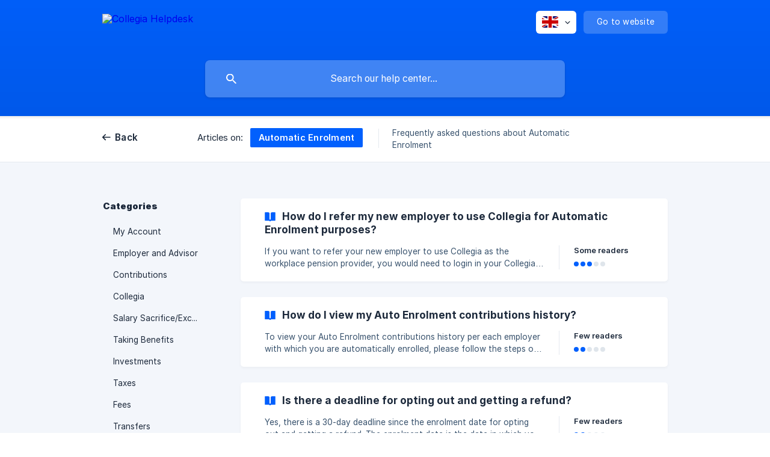

--- FILE ---
content_type: text/html; charset=utf-8
request_url: https://help.collegia.co.uk/en/category/automatic-enrolment-8lhqae/
body_size: 6216
content:
<!DOCTYPE html><html lang="en" dir="ltr"><head><meta http-equiv="Content-Type" content="text/html; charset=utf-8"><meta name="viewport" content="width=device-width, initial-scale=1"><meta property="og:locale" content="en"><meta property="og:site_name" content="Collegia Helpdesk"><meta property="og:type" content="website"><link rel="icon" href="https://image.crisp.chat/avatar/website/adab5a98-001f-4db0-8c48-2dc6bb8b074f/512/?1761206671427" type="image/png"><link rel="apple-touch-icon" href="https://image.crisp.chat/avatar/website/adab5a98-001f-4db0-8c48-2dc6bb8b074f/512/?1761206671427" type="image/png"><meta name="msapplication-TileColor" content="#0160fd"><meta name="msapplication-TileImage" content="https://image.crisp.chat/avatar/website/adab5a98-001f-4db0-8c48-2dc6bb8b074f/512/?1761206671427"><style type="text/css">*::selection {
  background: rgba(1, 96, 253, .2);
}

.csh-theme-background-color-default {
  background-color: #0160fd;
}

.csh-theme-background-color-light {
  background-color: #F3F6FB;
}

.csh-theme-background-color-light-alpha {
  background-color: rgba(243, 246, 251, .4);
}

.csh-button.csh-button-accent {
  background-color: #0160fd;
}

.csh-article .csh-article-content article a {
  color: #0160fd;
}

.csh-article .csh-article-content article .csh-markdown.csh-markdown-title.csh-markdown-title-h1 {
  border-color: #0160fd;
}

.csh-article .csh-article-content article .csh-markdown.csh-markdown-code.csh-markdown-code-inline {
  background: rgba(1, 96, 253, .075);
  border-color: rgba(1, 96, 253, .2);
  color: #0160fd;
}

.csh-article .csh-article-content article .csh-markdown.csh-markdown-list .csh-markdown-list-item:before {
  background: #0160fd;
}</style><title>Automatic Enrolment
 | Collegia Helpdesk</title><script type="text/javascript">window.$crisp = [];

CRISP_WEBSITE_ID = "adab5a98-001f-4db0-8c48-2dc6bb8b074f";

CRISP_RUNTIME_CONFIG = {
  locale : "en"
};

(function(){d=document;s=d.createElement("script");s.src="https://client.crisp.chat/l.js";s.async=1;d.getElementsByTagName("head")[0].appendChild(s);})();
</script><style> .csh-header-main img {height:50px !important;} </style> <meta name="description" content="Frequently asked questions about Automatic Enrolment"><meta property="og:title" content="Automatic Enrolment"><meta property="og:description" content="Frequently asked questions about Automatic Enrolment"><meta property="og:url" content="https://help.collegia.co.uk/en/category/automatic-enrolment-8lhqae/"><link rel="canonical" href="https://help.collegia.co.uk/en/category/automatic-enrolment-8lhqae/"><link rel="stylesheet" href="https://static.crisp.help/stylesheets/libs/libs.min.css?cca2211f2ccd9cb5fb332bc53b83aaf4c" type="text/css"/><link rel="stylesheet" href="https://static.crisp.help/stylesheets/site/common/common.min.css?ca10ef04f0afa03de4dc66155cd7f7cf7" type="text/css"/><link rel="stylesheet" href="https://static.crisp.help/stylesheets/site/category/category.min.css?c8429d46b815c757c3d8f4c944508c656" type="text/css"/><script src="https://static.crisp.help/javascripts/libs/libs.min.js?c2b50f410e1948f5861dbca6bbcbd5df9" type="text/javascript"></script><script src="https://static.crisp.help/javascripts/site/common/common.min.js?c86907751c64929d4057cef41590a3137" type="text/javascript"></script><script src="https://static.crisp.help/javascripts/site/category/category.min.js?c1682bda17c434a5ad4d643558ae3811e" type="text/javascript"></script></head><body><header role="banner"><div class="csh-wrapper"><div class="csh-header-main"><a href="/en/" role="none" class="csh-header-main-logo"><img src="https://storage.crisp.chat/users/helpdesk/website/50728fb041eed800/all-white_1bp94gr.png" alt="Collegia Helpdesk"></a><div role="none" class="csh-header-main-actions"><div data-expanded="false" role="none" onclick="CrispHelpdeskCommon.toggle_language()" class="csh-header-main-actions-locale"><div class="csh-header-main-actions-locale-current"><span data-country="gb" class="csh-flag"><span class="csh-flag-image"></span></span></div><ul><li><a href="/en/" data-current="true" role="none" class="csh-font-sans-medium"><span data-country="gb" class="csh-flag"><span class="csh-flag-image"></span></span>English</a></li></ul></div><a href="https://www.collegia.co.uk/" target="_blank" rel="noopener noreferrer" role="none" class="csh-header-main-actions-website"><span class="csh-header-main-actions-website-itself csh-font-sans-regular">Go to website</span></a></div><span class="csh-clear"></span></div><form action="/en/includes/search/" role="search" onsubmit="return false" data-target-suggest="/en/includes/suggest/" data-target-report="/en/includes/report/" data-has-emphasis="false" data-has-focus="false" data-expanded="false" data-pending="false" class="csh-header-search"><span class="csh-header-search-field"><input type="search" name="search_query" autocomplete="off" autocorrect="off" autocapitalize="off" maxlength="100" placeholder="Search our help center..." aria-label="Search our help center..." role="searchbox" onfocus="CrispHelpdeskCommon.toggle_search_focus(true)" onblur="CrispHelpdeskCommon.toggle_search_focus(false)" onkeydown="CrispHelpdeskCommon.key_search_field(event)" onkeyup="CrispHelpdeskCommon.type_search_field(this)" onsearch="CrispHelpdeskCommon.search_search_field(this)" class="csh-font-sans-regular"><span class="csh-header-search-field-autocomplete csh-font-sans-regular"></span><span class="csh-header-search-field-ruler"><span class="csh-header-search-field-ruler-text csh-font-sans-semibold"></span></span></span><div class="csh-header-search-results"></div></form></div><div data-tile="default" data-has-banner="false" class="csh-header-background csh-theme-background-color-default"></div></header><nav role="navigation" class="csh-navigation"><div class="csh-wrapper"><div class="csh-navigation-wrap"><a href="/en/" role="link" class="csh-navigation-back csh-font-sans-medium">Back</a><div class="csh-navigation-title csh-navigation-title-list"><div class="csh-navigation-title-list-wrap"><span class="csh-navigation-title-list-subject"><span class="csh-navigation-title-list-subject-label csh-font-sans-regular">Articles on:</span><span style="background-color: #0160fd;" data-has-category="true" class="csh-category-badge csh-font-sans-medium">Automatic Enrolment</span></span><span class="csh-navigation-title-list-separator-wrap"><span class="csh-navigation-title-list-separator"></span></span><div class="csh-navigation-title-list-description-wrap csh-text-wrap csh-font-sans-regular"><div class="csh-navigation-title-list-description"><h6 class="csh-text-ellipsis-multiline csh-text-ellipsis-multiline-lines-2">Frequently asked questions about Automatic Enrolment</h6></div></div></div></div><span class="csh-navigation-pad"></span></div></div></nav><div id="body" class="csh-theme-background-color-light"><div class="csh-wrapper"><div role="main" class="csh-category"><aside role="complementary"><div class="csh-aside"><p class="csh-aside-title csh-text-wrap csh-font-sans-bold">Categories</p><ul role="list"><li role="listitem"><a href="/en/category/my-account-oo1jnu/" role="link" data-active="false" class="csh-aside-single-line csh-font-sans-regular">My Account</a></li><li role="listitem"><a href="/en/category/employer-and-advisor-d4q9sp/" role="link" data-active="false" class="csh-aside-single-line csh-font-sans-regular">Employer and Advisor</a></li><li role="listitem"><a href="/en/category/contributions-1d9iyfl/" role="link" data-active="false" class="csh-aside-single-line csh-font-sans-regular">Contributions</a></li><li role="listitem"><a href="/en/category/collegia-16agoc7/" role="link" data-active="false" class="csh-aside-single-line csh-font-sans-regular">Collegia</a></li><li role="listitem"><a href="/en/category/salary-sacrificeexchange-m4xq23/" role="link" data-active="false" class="csh-aside-single-line csh-font-sans-regular">Salary Sacrifice/Exchange</a></li><li role="listitem"><a href="/en/category/taking-benefits-1a2np16/" role="link" data-active="false" class="csh-aside-single-line csh-font-sans-regular">Taking Benefits</a></li><li role="listitem"><a href="/en/category/investments-1pim80l/" role="link" data-active="false" class="csh-aside-single-line csh-font-sans-regular">Investments</a></li><li role="listitem"><a href="/en/category/taxes-ntqn7w/" role="link" data-active="false" class="csh-aside-single-line csh-font-sans-regular">Taxes</a></li><li role="listitem"><a href="/en/category/fees-1p7hdeh/" role="link" data-active="false" class="csh-aside-single-line csh-font-sans-regular">Fees</a></li><li role="listitem"><a href="/en/category/transfers-v1bokf/" role="link" data-active="false" class="csh-aside-single-line csh-font-sans-regular">Transfers</a></li><li role="listitem"><a href="/en/category/pension-basics-1ecciga/" role="link" data-active="false" class="csh-aside-single-line csh-font-sans-regular">Pension basics</a></li><li role="listitem"><a href="/en/category/automatic-enrolment-8lhqae/" role="link" data-active="true" class="csh-aside-single-line csh-font-sans-medium">Automatic Enrolment</a></li></ul></div></aside><section><div data-expanded="false" class="csh-category-section"><ul role="list" class="csh-category-section-list"><li data-collapsed="false" role="listitem" class="csh-category-item"><a href="/en/article/how-do-i-refer-my-new-employer-to-use-collegia-for-automatic-enrolment-purposes-u5hrww/" role="link" class="csh-box csh-box-link"><h6 class="csh-category-item-title csh-font-sans-semibold csh-text-wrap csh-text-ellipsis-multiline csh-text-ellipsis-multiline-lines-2"><span class="csh-category-item-title-icon csh-theme-background-color-default"></span>How do I refer my new employer to use Collegia for Automatic Enrolment purposes?</h6><span class="csh-category-item-meta"><span class="csh-category-item-meta-description csh-text-wrap csh-text-ellipsis-multiline csh-text-ellipsis-multiline-lines-2 csh-font-sans-regular">If you want to refer your new employer to use Collegia as the workplace pension provider, you would need to login in your Collegia personal account first. You would have to go to the hamburger menu in the top right and then click on &quot;Refer your employer&quot;. You can then search for the legal name of your employer and add the email address of the person who is responsible for HR and pensions. Our sales team then will get in touch with them and try to get them to use Collegia as the workplace pension</span><span class="csh-category-item-meta-separator"></span><span class="csh-category-item-meta-popularity"><span class="csh-category-item-meta-popularity-label csh-font-sans-medium">Some readers</span><span class="csh-popularity"><span data-active="true" class="csh-popularity-bar csh-theme-background-color-default"></span><span data-active="true" class="csh-popularity-bar csh-theme-background-color-default"></span><span data-active="true" class="csh-popularity-bar csh-theme-background-color-default"></span><span data-active="false" class="csh-popularity-bar"></span><span data-active="false" class="csh-popularity-bar"></span></span></span></span></a></li><li data-collapsed="false" role="listitem" class="csh-category-item"><a href="/en/article/how-do-i-view-my-auto-enrolment-contributions-history-11irya9/" role="link" class="csh-box csh-box-link"><h6 class="csh-category-item-title csh-font-sans-semibold csh-text-wrap csh-text-ellipsis-multiline csh-text-ellipsis-multiline-lines-2"><span class="csh-category-item-title-icon csh-theme-background-color-default"></span>How do I view my Auto Enrolment contributions history?</h6><span class="csh-category-item-meta"><span class="csh-category-item-meta-description csh-text-wrap csh-text-ellipsis-multiline csh-text-ellipsis-multiline-lines-2 csh-font-sans-regular">To view your Auto Enrolment contributions history per each employer with which you are automatically enrolled, please follow the steps on the video below.</span><span class="csh-category-item-meta-separator"></span><span class="csh-category-item-meta-popularity"><span class="csh-category-item-meta-popularity-label csh-font-sans-medium">Few readers</span><span class="csh-popularity"><span data-active="true" class="csh-popularity-bar csh-theme-background-color-default"></span><span data-active="true" class="csh-popularity-bar csh-theme-background-color-default"></span><span data-active="false" class="csh-popularity-bar"></span><span data-active="false" class="csh-popularity-bar"></span><span data-active="false" class="csh-popularity-bar"></span></span></span></span></a></li><li data-collapsed="false" role="listitem" class="csh-category-item"><a href="/en/article/is-there-a-deadline-for-opting-out-and-getting-a-refund-16euw69/" role="link" class="csh-box csh-box-link"><h6 class="csh-category-item-title csh-font-sans-semibold csh-text-wrap csh-text-ellipsis-multiline csh-text-ellipsis-multiline-lines-2"><span class="csh-category-item-title-icon csh-theme-background-color-default"></span>Is there a deadline for opting out and getting a refund?</h6><span class="csh-category-item-meta"><span class="csh-category-item-meta-description csh-text-wrap csh-text-ellipsis-multiline csh-text-ellipsis-multiline-lines-2 csh-font-sans-regular">Yes, there is a 30-day deadline since the enrolment date for opting out and getting a refund. The enrolment date is the date in which you received the welcome email/New Automatic Enrolment connection emails from hello@collegia.co.uk. After this period, your contributions will go directly to your pension pot, and you will have access to it when you turn 55 years old (57 since 2028).</span><span class="csh-category-item-meta-separator"></span><span class="csh-category-item-meta-popularity"><span class="csh-category-item-meta-popularity-label csh-font-sans-medium">Few readers</span><span class="csh-popularity"><span data-active="true" class="csh-popularity-bar csh-theme-background-color-default"></span><span data-active="true" class="csh-popularity-bar csh-theme-background-color-default"></span><span data-active="false" class="csh-popularity-bar"></span><span data-active="false" class="csh-popularity-bar"></span><span data-active="false" class="csh-popularity-bar"></span></span></span></span></a></li><li data-collapsed="false" role="listitem" class="csh-category-item"><a href="/en/article/what-happens-if-i-opt-out-of-the-pension-scheme-1wbef08/" role="link" class="csh-box csh-box-link"><h6 class="csh-category-item-title csh-font-sans-semibold csh-text-wrap csh-text-ellipsis-multiline csh-text-ellipsis-multiline-lines-2"><span class="csh-category-item-title-icon csh-theme-background-color-default"></span>What happens if I opt out of the pension scheme?</h6><span class="csh-category-item-meta"><span class="csh-category-item-meta-description csh-text-wrap csh-text-ellipsis-multiline csh-text-ellipsis-multiline-lines-2 csh-font-sans-regular">If you choose to opt-out of the pension scheme, you will forfeit valuable benefits, including employer contributions and government top-ups. It's important to consider the long-term impact on your retirement savings before making a decision. Please note that Collegia does not provide tax advice so if you are not sure please make sure that you contact and Independent Financial Adviser.</span><span class="csh-category-item-meta-separator"></span><span class="csh-category-item-meta-popularity"><span class="csh-category-item-meta-popularity-label csh-font-sans-medium">Few readers</span><span class="csh-popularity"><span data-active="true" class="csh-popularity-bar csh-theme-background-color-default"></span><span data-active="false" class="csh-popularity-bar"></span><span data-active="false" class="csh-popularity-bar"></span><span data-active="false" class="csh-popularity-bar"></span><span data-active="false" class="csh-popularity-bar"></span></span></span></span></a></li><li data-collapsed="false" role="listitem" class="csh-category-item"><a href="/en/article/what-happens-if-i-do-not-submit-a-valid-opt-out-notice-cru1zy/" role="link" class="csh-box csh-box-link"><h6 class="csh-category-item-title csh-font-sans-semibold csh-text-wrap csh-text-ellipsis-multiline csh-text-ellipsis-multiline-lines-2"><span class="csh-category-item-title-icon csh-theme-background-color-default"></span>What happens if I do not submit a valid opt-out notice?</h6><span class="csh-category-item-meta"><span class="csh-category-item-meta-description csh-text-wrap csh-text-ellipsis-multiline csh-text-ellipsis-multiline-lines-2 csh-font-sans-regular">If you don't submit a valid opt-out notice, the pension deductions will continue from your salary, and you will remain enrolled in the pension scheme. A valid opt out notice is required according to The Pensions Regulator.</span><span class="csh-category-item-meta-separator"></span><span class="csh-category-item-meta-popularity"><span class="csh-category-item-meta-popularity-label csh-font-sans-medium">Few readers</span><span class="csh-popularity"><span data-active="true" class="csh-popularity-bar csh-theme-background-color-default"></span><span data-active="false" class="csh-popularity-bar"></span><span data-active="false" class="csh-popularity-bar"></span><span data-active="false" class="csh-popularity-bar"></span><span data-active="false" class="csh-popularity-bar"></span></span></span></span></a></li><li data-collapsed="false" role="listitem" class="csh-category-item"><a href="/en/article/how-much-will-i-have-to-contribute-for-automatic-enrolment-1aiaqhc/" role="link" class="csh-box csh-box-link"><h6 class="csh-category-item-title csh-font-sans-semibold csh-text-wrap csh-text-ellipsis-multiline csh-text-ellipsis-multiline-lines-2"><span class="csh-category-item-title-icon csh-theme-background-color-default"></span>How much will I have to contribute for Automatic Enrolment?</h6><span class="csh-category-item-meta"><span class="csh-category-item-meta-description csh-text-wrap csh-text-ellipsis-multiline csh-text-ellipsis-multiline-lines-2 csh-font-sans-regular">There is a minimum total amount that has to be contributed by you, your employer, and the government (in the form of tax relief).

These minimums are generally: 5% from you (which includes tax relief) and 3% from your employer.

The minimum contribution applies to anything you earn over £6,240 up to a limit of £50,270 (in the tax year 2024/25). This slice of your earnings is known as ‘qualifying earnings’.

So, if you were earning £18,000 a year, your minimum contribution would be a percentage o</span><span class="csh-category-item-meta-separator"></span><span class="csh-category-item-meta-popularity"><span class="csh-category-item-meta-popularity-label csh-font-sans-medium">Few readers</span><span class="csh-popularity"><span data-active="true" class="csh-popularity-bar csh-theme-background-color-default"></span><span data-active="false" class="csh-popularity-bar"></span><span data-active="false" class="csh-popularity-bar"></span><span data-active="false" class="csh-popularity-bar"></span><span data-active="false" class="csh-popularity-bar"></span></span></span></span></a></li><li data-collapsed="false" role="listitem" class="csh-category-item"><a href="/en/article/who-will-be-automatically-enrolled-l5dev3/" role="link" class="csh-box csh-box-link"><h6 class="csh-category-item-title csh-font-sans-semibold csh-text-wrap csh-text-ellipsis-multiline csh-text-ellipsis-multiline-lines-2"><span class="csh-category-item-title-icon csh-theme-background-color-default"></span>Who will be automatically enrolled?</h6><span class="csh-category-item-meta"><span class="csh-category-item-meta-description csh-text-wrap csh-text-ellipsis-multiline csh-text-ellipsis-multiline-lines-2 csh-font-sans-regular">Whether you work full-time or part-time, your employer will have to enrol you in a workplace pension scheme if you meet these auto enrolment rules:

you work in the UK (including seafarers residing in the UK)

you aren’t already in a suitable workplace pension scheme

you are at least 22 years old, but under State Pension age

you earn more than £10,000 a year for the tax year 2024/25

As long as you meet these auto enrolment conditions, you’ll also be covered if:

you’re on a short-term co</span><span class="csh-category-item-meta-separator"></span><span class="csh-category-item-meta-popularity"><span class="csh-category-item-meta-popularity-label csh-font-sans-medium">Few readers</span><span class="csh-popularity"><span data-active="true" class="csh-popularity-bar csh-theme-background-color-default"></span><span data-active="false" class="csh-popularity-bar"></span><span data-active="false" class="csh-popularity-bar"></span><span data-active="false" class="csh-popularity-bar"></span><span data-active="false" class="csh-popularity-bar"></span></span></span></span></a></li><li data-collapsed="false" role="listitem" class="csh-category-item"><a href="/en/article/why-do-you-have-my-details-if-i-have-not-signed-up-directly-g445uz/" role="link" class="csh-box csh-box-link"><h6 class="csh-category-item-title csh-font-sans-semibold csh-text-wrap csh-text-ellipsis-multiline csh-text-ellipsis-multiline-lines-2"><span class="csh-category-item-title-icon csh-theme-background-color-default"></span>Why do you have my details if I have not signed up directly?</h6><span class="csh-category-item-meta"><span class="csh-category-item-meta-description csh-text-wrap csh-text-ellipsis-multiline csh-text-ellipsis-multiline-lines-2 csh-font-sans-regular">We received your details from the company/payroll agency you are working for. They provided us with your information to fulfil their legal obligations. Your details include name, surname, email address, date of birth and residential address.</span><span class="csh-category-item-meta-separator"></span><span class="csh-category-item-meta-popularity"><span class="csh-category-item-meta-popularity-label csh-font-sans-medium">Few readers</span><span class="csh-popularity"><span data-active="true" class="csh-popularity-bar csh-theme-background-color-default"></span><span data-active="false" class="csh-popularity-bar"></span><span data-active="false" class="csh-popularity-bar"></span><span data-active="false" class="csh-popularity-bar"></span><span data-active="false" class="csh-popularity-bar"></span></span></span></span></a></li><li data-collapsed="false" role="listitem" class="csh-category-item"><a href="/en/article/what-is-automatic-enrolment-1eb2cfo/" role="link" class="csh-box csh-box-link"><h6 class="csh-category-item-title csh-font-sans-semibold csh-text-wrap csh-text-ellipsis-multiline csh-text-ellipsis-multiline-lines-2"><span class="csh-category-item-title-icon csh-theme-background-color-default"></span>What is Automatic Enrolment?</h6><span class="csh-category-item-meta"><span class="csh-category-item-meta-description csh-text-wrap csh-text-ellipsis-multiline csh-text-ellipsis-multiline-lines-2 csh-font-sans-regular">Automatic enrolment is a UK legislation where an employee who meets certain requirements is made a member of a workplace pension scheme without needing to ask to be part of it. In the past, it was up to workers to decide whether they wanted to join their employer’s pension scheme. But since 2012, employers have been gradually required to automatically enrol their eligible workers into a workplace pension scheme.  As a result, lots more people are able to build up savings that they can use to pro</span><span class="csh-category-item-meta-separator"></span><span class="csh-category-item-meta-popularity"><span class="csh-category-item-meta-popularity-label csh-font-sans-medium">Few readers</span><span class="csh-popularity"><span data-active="true" class="csh-popularity-bar csh-theme-background-color-default"></span><span data-active="false" class="csh-popularity-bar"></span><span data-active="false" class="csh-popularity-bar"></span><span data-active="false" class="csh-popularity-bar"></span><span data-active="false" class="csh-popularity-bar"></span></span></span></span></a></li><li data-collapsed="false" role="listitem" class="csh-category-item"><a href="/en/article/why-am-i-enrolled-in-the-pension-scheme-even-if-i-did-not-sign-up-for-it-16if3fq/" role="link" class="csh-box csh-box-link"><h6 class="csh-category-item-title csh-font-sans-semibold csh-text-wrap csh-text-ellipsis-multiline csh-text-ellipsis-multiline-lines-2"><span class="csh-category-item-title-icon csh-theme-background-color-default"></span>Why am I enrolled in the pension scheme even if I did not sign up for it?</h6><span class="csh-category-item-meta"><span class="csh-category-item-meta-description csh-text-wrap csh-text-ellipsis-multiline csh-text-ellipsis-multiline-lines-2 csh-font-sans-regular">You were enrolled automatically into the pension scheme because of the UK Automatic Enrolment legislation, which requires every single company in the UK to provide its workforce with a workplace pension scheme. This applies regardless of the company size, revenues, sector and geography.</span><span class="csh-category-item-meta-separator"></span><span class="csh-category-item-meta-popularity"><span class="csh-category-item-meta-popularity-label csh-font-sans-medium">Few readers</span><span class="csh-popularity"><span data-active="true" class="csh-popularity-bar csh-theme-background-color-default"></span><span data-active="false" class="csh-popularity-bar"></span><span data-active="false" class="csh-popularity-bar"></span><span data-active="false" class="csh-popularity-bar"></span><span data-active="false" class="csh-popularity-bar"></span></span></span></span></a></li><li data-collapsed="false" role="listitem" class="csh-category-item"><a href="/en/article/do-i-have-any-choice-about-being-automatically-enrolled-1onjetu/" role="link" class="csh-box csh-box-link"><h6 class="csh-category-item-title csh-font-sans-semibold csh-text-wrap csh-text-ellipsis-multiline csh-text-ellipsis-multiline-lines-2"><span class="csh-category-item-title-icon csh-theme-background-color-default"></span>Do I have any choice about being automatically enrolled?</h6><span class="csh-category-item-meta"><span class="csh-category-item-meta-description csh-text-wrap csh-text-ellipsis-multiline csh-text-ellipsis-multiline-lines-2 csh-font-sans-regular">Members who fulfil the Automatic Enrolment criteria are automatically enrolled without their consent according to the UK legislation. Please note that you cannot opt out preemptively but you can opt out of your employer’s workplace pension scheme after you’ve been enrolled. Legally speaking, you are automatically enrolled when you receive the welcome email from us at hello@collegia.co.uk. But if you do opt out, you’ll lose out on your employer’s contribution to your pension, as well as the gover</span><span class="csh-category-item-meta-separator"></span><span class="csh-category-item-meta-popularity"><span class="csh-category-item-meta-popularity-label csh-font-sans-medium">Few readers</span><span class="csh-popularity"><span data-active="true" class="csh-popularity-bar csh-theme-background-color-default"></span><span data-active="false" class="csh-popularity-bar"></span><span data-active="false" class="csh-popularity-bar"></span><span data-active="false" class="csh-popularity-bar"></span><span data-active="false" class="csh-popularity-bar"></span></span></span></span></a></li><li data-collapsed="false" role="listitem" class="csh-category-item"><a href="/en/article/when-did-automatic-enrolment-start-weg2n6/" role="link" class="csh-box csh-box-link"><h6 class="csh-category-item-title csh-font-sans-semibold csh-text-wrap csh-text-ellipsis-multiline csh-text-ellipsis-multiline-lines-2"><span class="csh-category-item-title-icon csh-theme-background-color-default"></span>When did Automatic Enrolment start?</h6><span class="csh-category-item-meta"><span class="csh-category-item-meta-description csh-text-wrap csh-text-ellipsis-multiline csh-text-ellipsis-multiline-lines-2 csh-font-sans-regular">Automatic Enrolment has been introduced in stages since 2012. The largest employers started first, followed by medium-sized and then small employers. All employers, including new employers, should now be part of automatic enrolment. If you haven’t yet been enrolled in a scheme or been offered one, talk to your employer and find out why.</span><span class="csh-category-item-meta-separator"></span><span class="csh-category-item-meta-popularity"><span class="csh-category-item-meta-popularity-label csh-font-sans-medium">Few readers</span><span class="csh-popularity"><span data-active="true" class="csh-popularity-bar csh-theme-background-color-default"></span><span data-active="false" class="csh-popularity-bar"></span><span data-active="false" class="csh-popularity-bar"></span><span data-active="false" class="csh-popularity-bar"></span><span data-active="false" class="csh-popularity-bar"></span></span></span></span></a></li></ul></div></section></div></div></div><footer role="contentinfo"><div class="csh-footer-ask"><div class="csh-wrapper"><div class="csh-footer-ask-text"><p class="csh-footer-ask-text-title csh-text-wrap csh-font-sans-bold">Not finding what you are looking for?</p><p class="csh-footer-ask-text-label csh-text-wrap csh-font-sans-regular">Chat with us or send us an email.</p></div><ul class="csh-footer-ask-buttons"><li><a aria-label="Chat with us" href="#" role="button" onclick="CrispHelpdeskCommon.open_chatbox(); return false;" class="csh-button csh-button-accent csh-button-icon-chat csh-button-has-left-icon csh-font-sans-regular">Chat with us</a></li></ul></div></div><div class="csh-footer-copyright csh-footer-copyright-separated"><div class="csh-wrapper"><span class="csh-footer-copyright-brand"><span class="csh-font-sans-regular">© 2026 Collegia Helpdesk</span></span></div></div></footer></body></html>